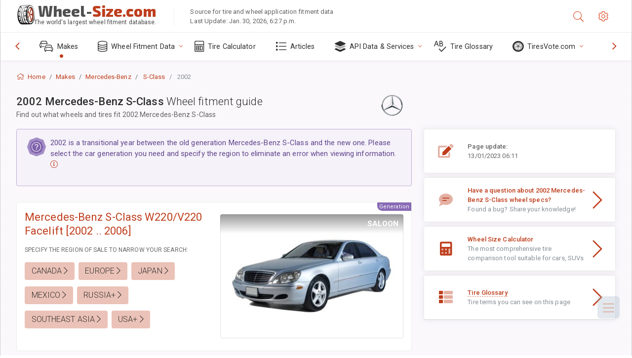

--- FILE ---
content_type: text/html; charset=utf-8
request_url: https://www.wheel-size.com/sublogin/
body_size: 101
content:



<script>window.st = 'snW9oEUQO0CjBqQXFgFbyE0171IjamneUJoNbHQ0XS80'</script>


--- FILE ---
content_type: text/html; charset=utf-8
request_url: https://www.google.com/recaptcha/api2/aframe
body_size: 264
content:
<!DOCTYPE HTML><html><head><meta http-equiv="content-type" content="text/html; charset=UTF-8"></head><body><script nonce="J1iBdVPs8p_aiBdqI1rCmw">/** Anti-fraud and anti-abuse applications only. See google.com/recaptcha */ try{var clients={'sodar':'https://pagead2.googlesyndication.com/pagead/sodar?'};window.addEventListener("message",function(a){try{if(a.source===window.parent){var b=JSON.parse(a.data);var c=clients[b['id']];if(c){var d=document.createElement('img');d.src=c+b['params']+'&rc='+(localStorage.getItem("rc::a")?sessionStorage.getItem("rc::b"):"");window.document.body.appendChild(d);sessionStorage.setItem("rc::e",parseInt(sessionStorage.getItem("rc::e")||0)+1);localStorage.setItem("rc::h",'1769873862768');}}}catch(b){}});window.parent.postMessage("_grecaptcha_ready", "*");}catch(b){}</script></body></html>